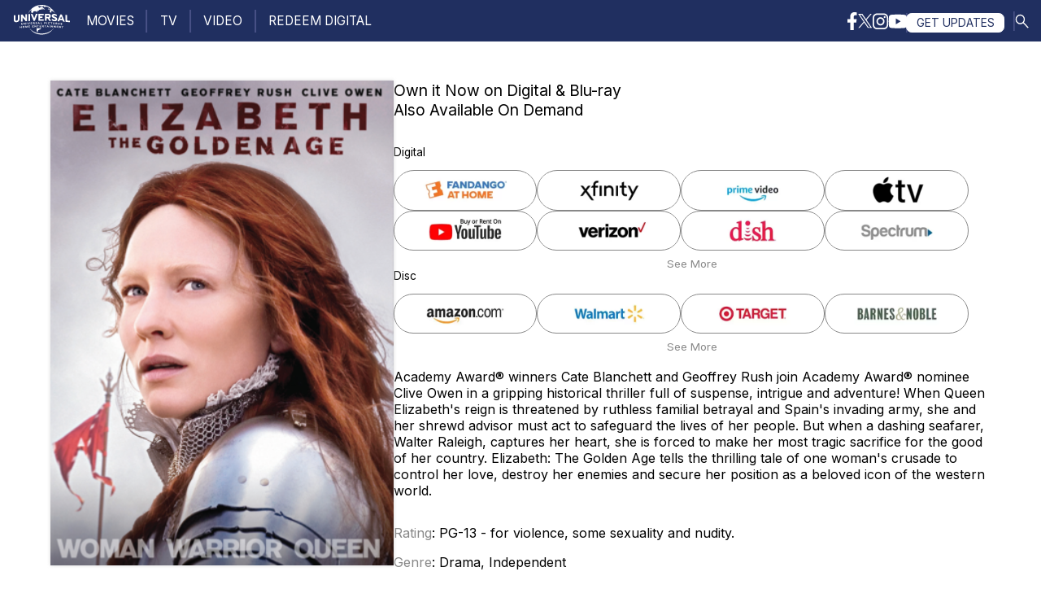

--- FILE ---
content_type: text/html; charset=utf-8
request_url: https://www.uphe.com/movies/elizabeth-the-golden-age
body_size: 11850
content:
<!DOCTYPE html>
<html lang="en">
 <head>
  <meta charset="UTF-8">
  <meta http-equiv="X-UA-Compatible" content="IE=edge">
  <meta name="viewport" content="width=device-width, initial-scale=1.0">
  <meta name="theme-color" content="#202f60">
  <!--[if IE]><![endif]-->
<link rel="dns-prefetch" href="//fonts.gstatic.com" />
<link rel="preconnect" href="//fonts.gstatic.com" crossorigin="" />
<link rel="dns-prefetch" href="//fonts.googleapis.com" />
<link rel="preconnect" href="//fonts.googleapis.com" />
<meta charset="utf-8" />
<meta name="og:image" content="https://www.uphe.com/sites/default/files/styles/scale__344w_/public/2015/11/025193333223_poster.png?itok=hpASQG2v" />
<link rel="shortcut icon" href="https://www.uphe.com/sites/all/themes/aurora_nbcuuse/images/favicon.ico" type="image/vnd.microsoft.icon" />
<meta name="description" content="Elizabeth: The Golden Age trailers, video clips available on Blu-ray, DVD, Digital HD and On Demand from Universal Pictures Home Entertainment. Watch Elizabeth: The Golden Age trailers and video and find out where to buy or view the Elizabeth: The Golden Age trailers, video clips." />
<meta name="keywords" content="Movie, TV Show, DVD, Blu-ray, New DVD, On Demand, pay-per-view, VOD, video on demand, free on demand, movie trailer, watch trailer, watch video, cast photos, bonus features, dvd extras, blu-ray extras, Universal Studios, Universal Pictures, Home Entertainment, digital download, digital hd, on demand, internet vod, stream movies, ultraviolet movies, digital copy" />
<meta name="generator" content="Drupal 7 (http://drupal.org)" />
<link rel="canonical" href="https://www.uphe.com/movies/elizabeth-the-golden-age" />
<link rel="shortlink" href="https://www.uphe.com/node/10188" />
<meta property="og:title" content="Elizabeth: The Golden Age" />
<meta property="og:description" content="Academy Award® winners Cate Blanchett and Geoffrey Rush join Academy Award® nominee Clive Owen in a gripping historical thriller full of suspense, intrigue and adventure! When Queen Elizabeth&#039;s reign is threatened by ruthless familial betrayal and Spain&#039;s invading army, she and her shrewd advisor must act to safeguard the lives of her people. But when a dashing seafarer, Walter Raleigh, captures her heart, she is forced to make her most tragic sacrifice for the good of her country." />
<meta property="og:updated_time" content="2025-09-10T11:07:03-04:00" />
<meta name="twitter:title" content="Elizabeth: The Golden Age" />
<meta name="twitter:description" content="Academy Award® winners Cate Blanchett and Geoffrey Rush join Academy Award® nominee Clive Owen in a gripping historical thriller full of suspense, intrigue and adventure! When Queen Elizabeth&#039;s reign" />
<meta property="article:published_time" content="2015-03-08T14:03:54-04:00" />
<meta property="article:modified_time" content="2025-09-10T11:07:03-04:00" />
  <meta name="facebook-domain-verification" content="ajwe4oauego8fzbe33lsd325v5alqe" />
  <title>Elizabeth: The Golden Age | Watch Page | DVD, Blu-ray, Digital HD, On Demand, Trailers, Downloads | Universal Pictures Home Entertainment</title>
  <link rel="preload" href="https://fonts.googleapis.com/css2?family=Inter:wght@400;700;800;900&display=swap" as="style">
  <link rel="stylesheet" href="https://fonts.googleapis.com/css2?family=Inter:wght@400;700;800;900&display=swap">
  <link rel="stylesheet" href="/sites/default/files/advagg_css/css___THh1WjHKn3xpZC19HGGlveUFTU1QgDz41x4NtUPk84__kj7qayQQv7EJgb5apf-j1he-Irvm_aE3coEoiWABJGo__xky3pFlOEcgxw0ZWB7QbxCvZSrcucjuQhova3Aia3Ls.css" media="all" />
  <script src="/sites/default/files/advagg_js/js__W6uVSU_8HoYQj7rNoLNGjWZxzkcR3b70TC85_qLsCPs__vJFPLPyTAauofyf5BHAzl2TSe3muvB92rSn6wgse7Zs__xky3pFlOEcgxw0ZWB7QbxCvZSrcucjuQhova3Aia3Ls.js"></script>
<script>
jQuery.extend(Drupal.settings, {"basePath":"\/","pathPrefix":"","setHasJsCookie":0,"ajaxPageState":{"theme":"uphe_nbcuuse","theme_token":"kbvDq4HMUil_PCljax0O7ApOtJOBP3mGQ4nWDpE4fFA","jquery_version":"1.12","jquery_version_token":"CsTz3yY5FBQ_ZzMZjCwMvAKHvmPr6gcVm-NV4_xmQpE","css":{"modules\/system\/system.base.css":1,"modules\/system\/system.menus.css":1,"modules\/system\/system.messages.css":1,"modules\/system\/system.theme.css":1,"sites\/all\/libraries\/owl-carousel\/owl.carousel.css":1,"sites\/all\/libraries\/owl-carousel\/owl.theme.css":1,"sites\/all\/modules\/contrib\/pollim\/modules\/choices\/theme\/choices.css":1,"profiles\/publisher\/modules\/contrib\/date\/date_api\/date.css":1,"profiles\/publisher\/modules\/contrib\/date\/date_popup\/themes\/datepicker.1.7.css":1,"modules\/field\/theme\/field.css":1,"modules\/node\/node.css":1,"modules\/search\/search.css":1,"modules\/user\/user.css":1,"profiles\/publisher\/modules\/contrib\/views\/css\/views.css":1,"sites\/all\/modules\/overrides\/ctools\/css\/ctools.css":1,"public:\/\/css\/menu_icons.css":1,"sites\/all\/modules\/overrides\/panels\/css\/panels.css":1,"sites\/all\/modules\/contrib\/search_api_autocomplete\/search_api_autocomplete.css":1,"sites\/all\/modules\/overrides\/field_collection\/field_collection.theme.css":1,"sites\/all\/themes\/uphe_nbcuuse\/css\/footer.css":1,"sites\/all\/themes\/uphe_nbcuuse\/css\/home-hero.css":1,"sites\/all\/themes\/uphe_nbcuuse\/css\/constants.css":1,"sites\/all\/themes\/uphe_nbcuuse\/css\/grid.css":1,"sites\/all\/themes\/uphe_nbcuuse\/css\/ads.css":1,"sites\/all\/themes\/uphe_nbcuuse\/css\/nav.css":1,"sites\/all\/themes\/uphe_nbcuuse\/css\/typography.css":1,"sites\/all\/themes\/uphe_nbcuuse\/css\/ui.css":1,"sites\/all\/themes\/uphe_nbcuuse\/css\/lightbox.css":1,"sites\/all\/themes\/uphe_nbcuuse\/css\/thumbwall.css":1,"sites\/all\/themes\/uphe_nbcuuse\/css\/video-scroller.css":1,"sites\/all\/themes\/uphe_nbcuuse\/css\/home-social.css":1,"sites\/all\/themes\/uphe_nbcuuse\/css\/collapsible.css":1,"sites\/all\/themes\/uphe_nbcuuse\/css\/retailer-overlay.css":1,"sites\/all\/themes\/uphe_nbcuuse\/css\/myjwplayer.css":1,"sites\/all\/themes\/uphe_nbcuuse\/css\/ymal.css":1,"sites\/all\/themes\/uphe_nbcuuse\/css\/__title.css":1},"js":{"sites\/default\/files\/advagg_relocate\/https-www.googletagservices.com-tag-js-gpt.js":1,"sites\/all\/libraries\/owl-carousel\/owl.carousel.min.js":1,"sites\/all\/modules\/custom\/nbcuuse_analytics\/js\/nbcuuse_analytics.js":1,"sites\/all\/themes\/uphe_nbcuuse\/js\/min\/modernizr.cssfilters.min.js":1,"sites\/all\/themes\/uphe_nbcuuse\/js\/src\/jwplayer-custom.js":1,"sites\/all\/themes\/uphe_nbcuuse\/js\/src\/title-hero.js":1,"sites\/all\/themes\/uphe_nbcuuse\/js\/src\/collapsible.js":1,"sites\/all\/themes\/uphe_nbcuuse\/js\/src\/title-see-more-retailers.js":1,"sites\/all\/themes\/uphe_nbcuuse\/js\/src\/box-swiper.js":1,"sites\/all\/themes\/uphe_nbcuuse\/js\/min\/lazysizes.min.js":1,"sites\/all\/themes\/uphe_nbcuuse\/js\/min\/purify.min.js":1,"sites\/all\/themes\/uphe_nbcuuse\/js\/src\/common.js":1,"sites\/all\/themes\/uphe_nbcuuse\/js\/min\/footer.min.js":1,"sites\/all\/modules\/overrides\/jquery_update\/replace\/jquery\/1.12\/jquery.min.js":1,"misc\/jquery-extend-3.4.0.js":1,"misc\/jquery-html-prefilter-3.5.0-backport.js":1,"misc\/jquery.once.js":1,"misc\/drupal.js":1,"sites\/all\/modules\/overrides\/jquery_update\/js\/jquery_browser.js":1,"sites\/all\/modules\/overrides\/jquery_update\/replace\/ui\/external\/jquery.cookie.js":1,"sites\/all\/modules\/overrides\/jquery_update\/replace\/jquery.form\/4\/jquery.form.min.js":1,"misc\/form-single-submit.js":1,"misc\/ajax.js":1,"sites\/all\/modules\/overrides\/jquery_update\/js\/jquery_update.js":1,"sites\/all\/modules\/contrib\/pollim\/modules\/choices\/js\/choices.js":1,"sites\/all\/modules\/contrib\/pollim\/modules\/choices\/js\/jquery.cookie.min.js":1,"sites\/all\/modules\/custom\/nbcuuse_theme_settings\/js\/chrome66_interimfix.js":1,"sites\/all\/modules\/custom\/nbcuuse_title\/js\/deeplinks.min.js":1,"misc\/autocomplete.js":1,"sites\/all\/modules\/contrib\/search_api_autocomplete\/search_api_autocomplete.js":1,"sites\/all\/modules\/contrib\/views_load_more\/views_load_more.js":1,"profiles\/publisher\/modules\/contrib\/views\/js\/base.js":1,"misc\/progress.js":1,"profiles\/publisher\/modules\/contrib\/views\/js\/ajax_view.js":1,"sites\/default\/files\/advagg_relocate\/https-cdn.jwplayer.com-libraries-eddkm1li.js":1}},"urlIsAjaxTrusted":{"https:\/\/www.uphe.com\/search-results":true,"\/views\/ajax":true},"views":{"ajax_path":"\/views\/ajax","ajaxViews":{"views_dom_id:a8738de79a33c8872084009bd9cc1605":{"view_name":"you_may_also_like","view_display_id":"block","view_args":"10188","view_path":"node\/10188","view_base_path":null,"view_dom_id":"a8738de79a33c8872084009bd9cc1605","pager_element":0}}},"better_exposed_filters":{"views":{"you_may_also_like":{"displays":{"block":{"filters":[]}}}}},"currentPath":"node\/10188","currentPathIsAdmin":false,"nbcuuse_analytics":{"main nav":"#header","Footer":"#footer","Stay Connected":".field-name-field-stay-connected","Dynamic Lead":".pane-dynamic-leads-panel-pane-1","favorites":".pane-quicktabs-favorites","available now":".pane-quicktabs-available-now","Social":".pane-menu-menu-social","find out more":".pane-node-field-formats","buy now":".pane-nbcuuse-title-buy-block","you may also like":".pane-node-field-you-may-also-like","cast":".pane-node-field-people","seasons":"section.pane-node-field-seasons","sequels":"section.pane-node-field-sequels","movies":"section.pane-titles-landing-pages-panel-pane-1","tv":"section.pane-titles-landing-pages-panel-pane-2","video":"section.pane-videos","featured videos":"section.pane-featured-videos-panel-pane-1","media carousel":"section.pane-node-field-media-carousel","search results":"div.view-search-results"}});
</script>
  </head>
  <body class="html not-front not-logged-in no-sidebars page-node page-node- page-node-10188 node-type-title">
    <div id="skip-link">
      <a href="#main-content" class="element-invisible element-focusable" >Skip to main content</a>
    </div>
        <header id="nav" class="clearfix">
<nav>
<div class="header--mobile"><button class="btn-ghost header--mobile-menu"></button><a href="/" target="_self" class="header--mobile-logo-wrapper"><img src="/sites/all/themes/uphe_nbcuuse/images/uphe_linelogo_white.svg" alt="" class="header--mobile-logo-uphe"></a><button class="btn-ghost header--mobile-search"><img src="/sites/all/themes/uphe_nbcuuse/images/search.svg" alt="Search UPHE" class="header--mobile-icon-search"></button></div><div class="header--desktop"><ul class="nav-left"><li class="logo-uphe"><a href="/"><img src="/sites/all/themes/uphe_nbcuuse/images/uphe_linelogo_white.svg" alt="" class="nav-logo-uphe"/></a></li> </ul>
		<ul class="nav-left" id="nav__top-menu"><li class="first expanded nav-item"><a href="/movies" class="nav-item__link">MOVIES</a><ul class="menu collapse-up"><li class="first leaf"><a href="/movies" class="js-movies-link">All Movies</a></li>
<li class="leaf"><span class="nolink" tabindex="0">Recent Releases</span></li>
<li class="leaf"><a href="/movies/genre/recent/action">Action</a></li>
<li class="leaf"><a href="/movies/genre/recent/comedy">Comedy</a></li>
<li class="leaf"><a href="/movies/genre/recent/family">Family</a></li>
<li class="leaf"><a href="/movies/genre/recent/horror">Horror</a></li>
<li class="last leaf"><a href="/movies/genre/recent/thriller">Thriller</a></li>
</ul></li>
<li class="leaf nav-item"><span class="nolink" tabindex="0">|</span></li>
<li class="expanded nav-item"><a href="/tv" class="nav-item__link">TV</a><ul class="menu collapse-up"><li class="first leaf"><a href="/tv">All TV Shows</a></li>
<li class="leaf"><span class="nolink" tabindex="0">Recent Releases</span></li>
<li class="leaf"><a href="/tv/genre/recent/action">Action</a></li>
<li class="leaf"><a href="/tv/genre/recent/comedy">Comedy</a></li>
<li class="leaf"><a href="/tv/genre/recent/family">Family</a></li>
<li class="leaf"><a href="/tv/genre/recent/sci-fi">Sci-Fi</a></li>
<li class="last leaf"><a href="/tv/genre/recent/thriller">Thriller</a></li>
</ul></li>
<li class="leaf nav-item"><span class="nolink" tabindex="0">|</span></li>
<li class="leaf nav-item"><a href="/video" class="nav-item__link">VIDEO</a></li>
<li class="leaf nav-item"><span class="nolink" tabindex="0">|</span></li>
<li class="last leaf nav-item"><a href="https://www.universalredeem.com" rel="noopener" target="_blank" class="nav-item__link">REDEEM DIGITAL</a></li>
</ul>        <ul class="nav-right" id="nav__search">
            <li class="nav-separator">|</li>
            <li class="nav-item">
              <button class="btn-ghost header--desktop-search">
                <img
                  src="/sites/all/themes/uphe_nbcuuse/images/search.svg"
                  alt="Search UPHE"
                  class="header--desktop-icon-search"
                />
              </button>
            </li>
          </ul>
		  <ul class="nav-right">
            <li class="nav-item">
              <a href="https://www.facebook.com/UniversalPicturesAllAccess" target="_blank">
                <img
                  src="/sites/all/themes/uphe_nbcuuse/images/social-fb.svg"
                  alt="Facebook"
                  class="nav-social"
                />
              </a>
            </li>
            <li class="nav-item">
              <a href="https://twitter.com/UniAllAccess" target="_blank">
                <img
                  src="/sites/all/themes/uphe_nbcuuse/images/social-x.svg"
                  alt="Twitter"
                  class="nav-social x-logo"
                />
              </a>
            </li>
            <li class="nav-item">
              <a href="https://www.instagram.com/uniallaccess/" target="_blank">
                <img
                  src="/sites/all/themes/uphe_nbcuuse/images/social-ig.svg"
                  alt="Instagram"
                  class="nav-social"
                />
              </a>
            </li>
            <li class="nav-item">
              <a href="https://www.youtube.com/c/UniversalPicturesAllAccess" target="_blank">
                <img
                  src="/sites/all/themes/uphe_nbcuuse/images/social-yt.svg"
                  alt="YouTube"
                  class="nav-social"
                />
              </a>
            </li>
            <li class="nav-separator">|</li>
            <li class="nav-item">
              <a href="/news" class="btn--updates">
                GET UPDATES
              </a>
            </li>
          </ul>     
        </div>
				 <div class="header_search-bar-wrapper">  <div class="region region-search-box">
    <div id="block-views-826b5af9b1167885457d8a6e70a992da" class="block-search-form">
        <div class="content">
  <form class="search-form" action="https://www.uphe.com/search-results" method="get" id="views-exposed-form-search-results-panel-pane-1" accept-charset="UTF-8"><div>        <div id="edit-search-api-views-fulltext-wrapper" class="views-exposed-widget views-widget-filter-search_api_views_fulltext">
          <div class="form-item form-type-textfield form-item-search-api-views-fulltext">
 <input placeholder="Search UPHE.com" class="form-search auto_submit form-text form-autocomplete" data-search-api-autocomplete-search="search_api_views_search_results" type="text" id="edit-search-api-views-fulltext" name="search_api_views_fulltext" value="" size="30" maxlength="128" /><input type="hidden" id="edit-search-api-views-fulltext-autocomplete" value="https://www.uphe.com/index.php?q=search_api_autocomplete/search_api_views_search_results/-" disabled="disabled" class="autocomplete" />
</div>
       </div>
    	<input class="header_search-bar_submit form-submit" type="submit" id="edit-submit-search-results" name="search_results" value="Go" />    

</div></form>  </div>
</div>  </div>
<button class="header_search-bar_close">&#x2715;</button></div>
		   
		<div class="mobile-menu" id="mobile-main-menu">
       <ul class="nav-left" id="nav__top-menu"><li class="first expanded nav-item"><a href="/movies" class="nav-item__link">MOVIES</a><ul class="menu collapse-up"><li class="first leaf"><a href="/movies" class="js-movies-link">All Movies</a></li>
<li class="leaf"><span class="nolink" tabindex="0">Recent Releases</span></li>
<li class="leaf"><a href="/movies/genre/recent/action">Action</a></li>
<li class="leaf"><a href="/movies/genre/recent/comedy">Comedy</a></li>
<li class="leaf"><a href="/movies/genre/recent/family">Family</a></li>
<li class="leaf"><a href="/movies/genre/recent/horror">Horror</a></li>
<li class="last leaf"><a href="/movies/genre/recent/thriller">Thriller</a></li>
</ul></li>
<li class="leaf nav-item"><span class="nolink" tabindex="0">|</span></li>
<li class="expanded nav-item"><a href="/tv" class="nav-item__link">TV</a><ul class="menu collapse-up"><li class="first leaf"><a href="/tv">All TV Shows</a></li>
<li class="leaf"><span class="nolink" tabindex="0">Recent Releases</span></li>
<li class="leaf"><a href="/tv/genre/recent/action">Action</a></li>
<li class="leaf"><a href="/tv/genre/recent/comedy">Comedy</a></li>
<li class="leaf"><a href="/tv/genre/recent/family">Family</a></li>
<li class="leaf"><a href="/tv/genre/recent/sci-fi">Sci-Fi</a></li>
<li class="last leaf"><a href="/tv/genre/recent/thriller">Thriller</a></li>
</ul></li>
<li class="leaf nav-item"><span class="nolink" tabindex="0">|</span></li>
<li class="leaf nav-item"><a href="/video" class="nav-item__link">VIDEO</a></li>
<li class="leaf nav-item"><span class="nolink" tabindex="0">|</span></li>
<li class="last leaf nav-item"><a href="https://www.universalredeem.com" rel="noopener" target="_blank" class="nav-item__link">REDEEM DIGITAL</a></li>
</ul>       </div>
        </nav></header>
    <!-- #content-prefix -->
               <div class="tabs"></div>        <div class="region region-content">
    <div id="block-system-main" class="block block-system">
        <div class="content">
  
  
      
        
    	  	  <section class="container title__essential">
	    		<picture class="title__ka"><!--[if IE 9]><video style="display: none;"><![endif]--><source data-srcset="https://www.uphe.com/sites/default/files/styles/scale__344w_/public/2015/11/025193333223_poster.png?itok=hpASQG2v" media="(min-width: 955px)"></source><source data-srcset="https://www.uphe.com/sites/default/files/styles/scale__203w_/public/2015/11/025193333223_poster.webp?itok=XQ7e_Q0W" media="(min-width: 721px)"></source><source data-srcset="https://www.uphe.com/sites/default/files/styles/scale__140w_/public/2015/11/025193333223_poster.webp?itok=aQpoSOIn" media="(min-width: 0px)"><!--[if IE 9]></video><![endif]--><img src="https://www.uphe.com/sites/default/files/styles/scale__344w_/public/2015/11/025193333223_poster.png?itok=hpASQG2v" data-src="https://www.uphe.com/sites/default/files/styles/scale__344w_/public/2015/11/025193333223_poster.png?itok=hpASQG2v" alt="Elizabeth The Golden Age" title="Elizabeth The Golden Age"   class="title-ka__big lazyload" class="thumbwall__img loaded"></source></picture>
		        <aside class="title-actions">
            <h5 class="title-release-info">
		    Own it Now on Digital  & Blu-ray<br class="mobile-break"> Also Available On Demand 			</h5>
			            <div class="retailers">
			   				<h5 class="retailer-header">Digital</h5>
                <div class="retailer-button-cluster">
				                        <button class="retailer-button  "><a href="https://athome.fandango.com/content/browse/search?minVisible=0&amp;returnUrl=%252Fcontent%252Fmovies%252Fhome&amp;searchString=Elizabeth%3A%20The%20Golden%20Age" target="_blank" class="" rel="noopener"><img src="https://www.uphe.com/sites/default/files/styles/scale_and_crop__400x100_/public/retailer_FandangoAtHome.webp?itok=hSX2AMrl" class="retailer-button--logo lazyload" alt="a_fandangoathome"/></a>					</button>
					                    <button class="retailer-button  "><a href="https://www.xfinity.com/stream/" target="_blank" class="" rel="noopener"><img src="https://www.uphe.com/sites/default/files/styles/scale_and_crop__400x100_/public/xfinity2.webp?itok=17lY6j1L" class="retailer-button--logo lazyload" alt="b_xfinity"/></a>					</button>
					                    <button class="retailer-button  "><a href="https://www.amazon.com/s/ref=nb_sb_noss_1?url=search-alias%3Dinstant-video&amp;field-keywords=Elizabeth%3A%20The%20Golden%20Age" target="_blank" class="" rel="noopener"><img src="https://www.uphe.com/sites/default/files/styles/scale_and_crop__400x100_/public/primevideo2.webp?itok=XCtBzEMT" class="retailer-button--logo lazyload" alt="c_prime_video"/></a>					</button>
					                    <button class="retailer-button  "><a href="https://tv.apple.com/us/movie/elizabeth-the-golden-age/umc.cmc.26scteyze9n64cjrpjmo9rwov?at=10lbQP&amp;mt=6&amp;ct=uphewebsite" target="_blank" class="" rel="noopener"><img src="https://www.uphe.com/sites/default/files/styles/scale_and_crop__400x100_/public/appletv_n.webp?itok=AjjOa4Ra" class="retailer-button--logo lazyload" alt="d_appletv"/></a>					</button>
					                    <button class="retailer-button  "><a href="https://www.youtube.com/results?search_query=Elizabeth%3A%20The%20Golden%20Age+movie" target="_blank" class="" rel="noopener"><img src="https://www.uphe.com/sites/default/files/styles/scale_and_crop__400x100_/public/youtube2.webp?itok=0jLRHvEQ" class="retailer-button--logo lazyload" alt="e_youtube"/></a>					</button>
					                    <button class="retailer-button  "><a href="https://tv.verizon.com/watch/browse/movies/" target="_blank" class="" rel="noopener"><img src="https://www.uphe.com/sites/default/files/styles/scale_and_crop__400x100_/public/verizon_2025.webp?itok=TxNGtrBx" class="retailer-button--logo lazyload" alt="g_verizon_fios"/></a>					</button>
					                    <button class="retailer-button  "><a href="https://www.mydish.com/pay-per-view/movies" target="_blank" class="" rel="noopener"><img src="https://www.uphe.com/sites/default/files/styles/scale_and_crop__400x100_/public/dish2.webp?itok=qwJ6-P0r" class="retailer-button--logo lazyload" alt="i_dish_on_demand"/></a>					</button>
					                    <button class="retailer-button  "><a href="https://watch.spectrum.net/" target="_blank" class="" rel="noopener"><img src="https://www.uphe.com/sites/default/files/styles/scale_and_crop__400x100_/public/spectrum2.webp?itok=5ReyBSDR" class="retailer-button--logo lazyload" alt="j_spectrum"/></a>					</button>
					                    <button class="retailer-button  retailer-toggle"><a href="https://www.optimum.net/search/#/tvOnDemand/Elizabeth%3A%20The%20Golden%20Age" target="_blank" class="" rel="noopener"><img src="https://www.uphe.com/sites/default/files/styles/scale_and_crop__400x100_/public/optimum2.webp?itok=XjX-kHcI" class="retailer-button--logo lazyload" alt="k_optimum"/></a>					</button>
					                    <button class="retailer-button  retailer-toggle"><a href="https://watch.att.com/uverse/movies-on-demand/" target="_blank" class="" rel="noopener"><img src="https://www.uphe.com/sites/default/files/styles/scale_and_crop__400x100_/public/attuverse2_0.webp?itok=k3v4aH8x" class="retailer-button--logo lazyload" alt="l_at&t_uverse"/></a>					</button>
					                    <button class="retailer-button  retailer-toggle"><a href="https://www.cox.com/residential/tv/learn.html" target="_blank" class="" rel="noopener"><img src="https://www.uphe.com/sites/default/files/styles/scale_and_crop__400x100_/public/cox2.webp?itok=Biphn04l" class="retailer-button--logo lazyload" alt="m_cox"/></a>					</button>
										                    <button class="btn-more-retailers">See More</button>
                    <button class="btn-less-retailers">See Less</button>
					                </div>
			   			   				<h5 class="retailer-header">Disc</h5>
                <div class="retailer-button-cluster">
				                        <button class="retailer-button "><a href="https://www.amazon.com/s/ref=nb_sb_noss?url=search-alias%3Daps&amp;field-keywords=810072549181" target="_blank" class="" rel="noopener"><img src="https://www.uphe.com/sites/default/files/styles/scale_and_crop__400x100_/public/amazon2_3.webp?itok=zM_RWlRt" class="retailer-button--logo lazyload" alt="a_amazon"/></a>					</button>
					                    <button class="retailer-button "><a href="https://www.walmart.com/search?q=Elizabeth%3A%20The%20Golden%20Age+blu-ray" target="_blank" class="" rel="noopener"><img src="https://www.uphe.com/sites/default/files/styles/scale_and_crop__400x100_/public/walmart2.webp?itok=-FjZ6ZVU" class="retailer-button--logo lazyload" alt="b_walmart"/></a>					</button>
					                    <button class="retailer-button "><a href="https://www.target.com/s?searchTerm=Elizabeth%3A%20The%20Golden%20Age+blu-ray" target="_blank" class="" rel="noopener"><img src="https://www.uphe.com/sites/default/files/styles/scale_and_crop__400x100_/public/target2.webp?itok=z1954Bx8" class="retailer-button--logo lazyload" alt="c_target"/></a>					</button>
					                    <button class="retailer-button "><a href="https://www.barnesandnoble.com/s/?store=dvd&amp;keyword=810072549181" target="_blank" class="" rel="noopener"><img src="https://www.uphe.com/sites/default/files/styles/scale_and_crop__400x100_/public/barnesandnoble2_1.webp?itok=szMJlhxD" class="retailer-button--logo lazyload" alt="z_barnes_and_noble"/></a>					</button>
					                    <button class="retailer-button retailer-toggle"><a href="https://www.fye.com/search?q=Elizabeth%3A%20The%20Golden%20Age+blu-ray&amp;lang=default" target="_blank" class="" rel="noopener"><img src="https://www.uphe.com/sites/default/files/styles/scale_and_crop__400x100_/public/FYE2.webp?itok=T9-cK-Qg" class="retailer-button--logo lazyload" alt="z_f.y.e."/></a>					</button>
					                    <button class="retailer-button retailer-toggle"><a href="https://www.gruv.com/search?q=Elizabeth%3A%20The%20Golden%20Age" target="_blank" class="" rel="noopener"><img src="https://www.uphe.com/sites/default/files/styles/scale_and_crop__400x100_/public/gruv2.webp?itok=r_N_7kRp" class="retailer-button--logo lazyload" alt="z_gruv"/></a>					</button>
										                    <button class="btn-more-retailers">See More</button>
                    <button class="btn-less-retailers">See Less</button>
					                </div>
				            </div>
			            <p class="title-synopsis"><div class="field field-name-body field-type-text-with-summary field-label-hidden"><div class="field-items"><div class="field-item even">Academy Award® winners Cate Blanchett and Geoffrey Rush join Academy Award® nominee Clive Owen in a gripping historical thriller full of suspense, intrigue and adventure! When Queen Elizabeth's reign is threatened by ruthless familial betrayal and Spain's invading army, she and her shrewd advisor must act to safeguard the lives of her people. But when a dashing seafarer, Walter Raleigh, captures her heart, she is forced to make her most tragic sacrifice for the good of her country. Elizabeth: The Golden Age tells the thrilling tale of one woman's crusade to control her love, destroy her enemies and secure her position as a beloved icon of the western world.</div></div></div></p>
			<ul class="title-spec">
		                  <li class="title-spec-item"><span class="title__label spec-name js-data-rating" data-rating="PG-13 - for violence, some sexuality and nudity.">Rating</span>: PG-13 - for violence, some sexuality and nudity.</li>
            			              <li class="title-spec-item"> <span class="title__label spec-name js-data-genres" data-genres="Drama, Independent">Genre</span>:
Drama, Independent </li>
            									<li class="title-spec-item cast-content"><span class="title__label spec-name">Cast</span>: <a href="/search-results?search_api_views_fulltext=%22Cate%20Blanchett%22" class="cast-name" target="_blank">Cate Blanchett</a>, <a href="/search-results?search_api_views_fulltext=%22Geoffrey%20Rush%22" class="cast-name" target="_blank">Geoffrey Rush</a>, <a href="/search-results?search_api_views_fulltext=%22Clive%20Owen%22" class="cast-name" target="_blank">Clive Owen</a>, <a href="/search-results?search_api_views_fulltext=%22Rhys%20Ifans%22" class="cast-name" target="_blank">Rhys Ifans</a>, <a href="/search-results?search_api_views_fulltext=%22Jordi%20Molla%22" class="cast-name" target="_blank">Jordi Molla</a>, <a href="/search-results?search_api_views_fulltext=%22Abbie%20Cornish%22" class="cast-name" target="_blank">Abbie Cornish</a>, <a href="/search-results?search_api_views_fulltext=%22Samantha%20Morton%22" class="cast-name" target="_blank">Samantha Morton</a></li>
			 		 </ul>

        </aside>
    </section>
	 	  <section class="full-span title__video-scroller" >
       <h2 class="section-header header__videos-photos">Videos &amp; Photos</h2>
        <div class="video-scroller" data-contents="/api/title-video-photo/title-10188" page="titlepage" >
        </div>
      </section>
	  	  	  
	  	  <section class="container title__formats-editions">
        <h2 class="section-header header__formats-editions">Formats &amp; Editions</h2>
		<div class="formats-editions">
		<ul class="formats-editions-list">
				 <li class="skubox">
          			  <div class="box-swiper">
			    <div class="box-swiper__scroller scrollbar-hidden">
			       <ul class="box-swiper__collection">
				     				      <li id="swiper-page0" class="box-swiper__page"><img src="https://www.uphe.com/sites/default/files/styles/scale__319w_/public/2015/11/025193333223_poster.webp?itok=W2rzuxWg" alt="image0" class="box-swiper__image lazyload"></li>
					  				   </ul>
				</div>
				<ul class="box-swiper__navigation">
				 </ul></div>
			<aside class=" skubox__texts" data-format="Digital"><h3 class="skubox__title">Digital </h3><h4 class="skubox__format">Original Version</h4><button class="btn btn-pill btn-action-blue btn-buy-sku"  id="title-10188-21226022">BUY NOW</button><div class="title__package-list"><div class="sku-package"><div class="sku-package__contents expanded">
			<div class="field-collection-view clearfix view-mode-full field-collection-view-final"><div class="entity entity-field-collection-item field-collection-item-field-features clearfix">
  <div class="content">
    <div class="field-collection-container clearfix"><div class="field field-name-field-technical-information field-type-field-collection field-label-above">
       <div class="field-collection-view clearfix view-mode-full"><div class="entity entity-field-collection-item field-collection-item-field-technical-information clearfix">
  <div class="content">
    <div class="field field-name-field-feature-type field-type-list-text field-label-hidden">
       Run Time:    </div><div class="field field-name-field-feature field-type-text-long field-label-hidden">
       1hr 55min    </div>  </div>
</div>
</div>        <div class="field-collection-view clearfix view-mode-full"><div class="entity entity-field-collection-item field-collection-item-field-technical-information clearfix">
  <div class="content">
    <div class="field field-name-field-feature-type field-type-list-text field-label-hidden">
       MPAA Rating:    </div><div class="field field-name-field-feature field-type-text-long field-label-hidden">
       PG-13    </div>  </div>
</div>
</div>        <div class="field-collection-view clearfix view-mode-full"><div class="entity entity-field-collection-item field-collection-item-field-technical-information clearfix">
  <div class="content">
    <div class="field field-name-field-feature-type field-type-list-text field-label-hidden">
       Language &amp; Audio:    </div><div class="field field-name-field-feature field-type-text-long field-label-hidden">
        5.1 / 2.0    </div>  </div>
</div>
</div>        <div class="field-collection-view clearfix view-mode-full"><div class="entity entity-field-collection-item field-collection-item-field-technical-information clearfix">
  <div class="content">
    <div class="field field-name-field-feature-type field-type-list-text field-label-hidden">
       Subtitles:    </div><div class="field field-name-field-feature field-type-text-long field-label-hidden">
           </div>  </div>
</div>
</div>        <div class="field-collection-view clearfix view-mode-full field-collection-view-final"><div class="entity entity-field-collection-item field-collection-item-field-technical-information clearfix">
  <div class="content">
    <div class="field field-name-field-feature-type field-type-list-text field-label-hidden">
       Picture:    </div><div class="field field-name-field-feature field-type-text-long field-label-hidden">
       Widescreen / Color    </div>  </div>
</div>
</div>    </div></div>  </div>
</div>
</div>			</div></div>
						<p><span class="title__label package__property__label">Release Date</span>: <span class="property__value--single">February 14, 2020</span></p>
						</div></aside>
		</li>
	    				 <li class="skubox">
          			  <div class="box-swiper">
			    <div class="box-swiper__scroller scrollbar-hidden">
			       <ul class="box-swiper__collection">
				     				      <li id="swiper-page0" class="box-swiper__page"><img src="https://www.uphe.com/sites/default/files/styles/scale__319w_/public/2015/03/elizabeth-the-golden-age_bluray.webp?itok=2J3sU-Uz" alt="image0" class="box-swiper__image lazyload"></li>
					  				   </ul>
				</div>
				<ul class="box-swiper__navigation">
				 </ul></div>
			<aside class=" skubox__texts" data-format="Blu-ray"><h3 class="skubox__title">Standard Edition</h3><h4 class="skubox__format">Blu-ray</h4><button class="btn btn-pill btn-action-blue btn-buy-sku"  id="title-10188-21220146">BUY NOW</button><div class="title__package-list"><div class="sku-package"><div class="sku-package__contents expanded">
			<div class="field-collection-view clearfix view-mode-full field-collection-view-final"><div class="entity entity-field-collection-item field-collection-item-field-features clearfix">
  <div class="content">
    <p><span class="title__label package__property__label">Special Features:&nbsp;</span><span>
<span class="property__value--list">Deleted Scenes</span>
<span class="property__value--list">The Reign Continues: Making &quot;Elizabeth: The Golden Age&quot;</span>
<span class="property__value--list">Inside Elizabeth&#039;s World</span>
<span class="property__value--list">Commanding the Winds: Creating the Armada</span>
<span class="property__value--list">Towers, Courts, and Cathedrals</span>
<span class="property__value--list">Feature Commentary with Director Shekhar Kapur</span>
</span>
</p>

<div class="field-collection-container clearfix"><div class="field field-name-field-technical-information field-type-field-collection field-label-above">
       <div class="field-collection-view clearfix view-mode-full"><div class="entity entity-field-collection-item field-collection-item-field-technical-information clearfix">
  <div class="content">
    <div class="field field-name-field-feature-type field-type-list-text field-label-hidden">
       Run Time:    </div><div class="field field-name-field-feature field-type-text-long field-label-hidden">
       Theatrical                                        :  1 Hour(s) 55 Minutes    </div>  </div>
</div>
</div>        <div class="field-collection-view clearfix view-mode-full"><div class="entity entity-field-collection-item field-collection-item-field-technical-information clearfix">
  <div class="content">
    <div class="field field-name-field-feature-type field-type-list-text field-label-hidden">
       MPAA Rating:    </div><div class="field field-name-field-feature field-type-text-long field-label-hidden">
       PG-13    </div>  </div>
</div>
</div>        <div class="field-collection-view clearfix view-mode-full"><div class="entity entity-field-collection-item field-collection-item-field-technical-information clearfix">
  <div class="content">
    <div class="field field-name-field-feature-type field-type-list-text field-label-hidden">
       Language &amp; Audio:    </div><div class="field field-name-field-feature field-type-text-long field-label-hidden">
       English DTS-HD Master Audio 5.1 / French European DTS Digital Surround 5.1 / French Canadian DTS Digital Surround 5.1 / German DTS Digital Surround 5.1 / Castilian DTS Digital Surround 5.1 / Italian DTS Digital Surround 5.1 / Japanese DTS Digital Surround 5.1    </div>  </div>
</div>
</div>        <div class="field-collection-view clearfix view-mode-full"><div class="entity entity-field-collection-item field-collection-item-field-technical-information clearfix">
  <div class="content">
    <div class="field field-name-field-feature-type field-type-list-text field-label-hidden">
       Subtitles:    </div><div class="field field-name-field-feature field-type-text-long field-label-hidden">
       English SDH / French European / French Canadian / Italian / German / Castilian / Latin Spanish / Japanese / Korean / Swedish / Danish / Finnish / Dutch / Norwegian / Portuguese / Greek / Mandarin    </div>  </div>
</div>
</div>        <div class="field-collection-view clearfix view-mode-full field-collection-view-final"><div class="entity entity-field-collection-item field-collection-item-field-technical-information clearfix">
  <div class="content">
    <div class="field field-name-field-feature-type field-type-list-text field-label-hidden">
       Picture:    </div><div class="field field-name-field-feature field-type-text-long field-label-hidden">
       Widescreen / Color    </div>  </div>
</div>
</div>    </div></div>  </div>
</div>
</div>			</div></div>
						<p><span class="title__label package__property__label">Release Date</span>: <span class="property__value--single">March 15, 2022</span></p>
									<p><span class="title__label package__property__label">Number of Discs</span>: <span class="property__value--single">1</span></p>
			</div></aside>
		</li>
	    		 <li class="skubox">
          			  <div class="box-swiper">
			    <div class="box-swiper__scroller scrollbar-hidden">
			       <ul class="box-swiper__collection">
				     				      <li id="swiper-page0" class="box-swiper__page"><img src="https://www.uphe.com/sites/default/files/styles/scale__319w_/public/2015/11/025193333223_poster.webp?itok=W2rzuxWg" alt="image0" class="box-swiper__image lazyload"></li>
					  				   </ul>
				</div>
				<ul class="box-swiper__navigation">
				 </ul></div>
			<aside class=" skubox__texts" data-format="On Demand"><h3 class="skubox__title">On Demand</h3><button class="btn btn-pill btn-action-blue btn-buy-sku"  id="title-10188-6083639">BUY NOW</button><div class="title__package-list"><div class="sku-package"><div class="sku-package__contents expanded">
			<div class="field-collection-view clearfix view-mode-full field-collection-view-final"><div class="entity entity-field-collection-item field-collection-item-field-features clearfix">
  <div class="content">
    <div class="field-collection-container clearfix"><div class="field field-name-field-technical-information field-type-field-collection field-label-above">
       <div class="field-collection-view clearfix view-mode-full"><div class="entity entity-field-collection-item field-collection-item-field-technical-information clearfix">
  <div class="content">
    <div class="field field-name-field-feature-type field-type-list-text field-label-hidden">
       Run Time:    </div><div class="field field-name-field-feature field-type-text-long field-label-hidden">
       1hr 55min    </div>  </div>
</div>
</div>        <div class="field-collection-view clearfix view-mode-full"><div class="entity entity-field-collection-item field-collection-item-field-technical-information clearfix">
  <div class="content">
    <div class="field field-name-field-feature-type field-type-list-text field-label-hidden">
       MPAA Rating:    </div><div class="field field-name-field-feature field-type-text-long field-label-hidden">
       PG-13    </div>  </div>
</div>
</div>        <div class="field-collection-view clearfix view-mode-full"><div class="entity entity-field-collection-item field-collection-item-field-technical-information clearfix">
  <div class="content">
    <div class="field field-name-field-feature-type field-type-list-text field-label-hidden">
       Language &amp; Audio:    </div><div class="field field-name-field-feature field-type-text-long field-label-hidden">
        5.1 / 2.0    </div>  </div>
</div>
</div>        <div class="field-collection-view clearfix view-mode-full"><div class="entity entity-field-collection-item field-collection-item-field-technical-information clearfix">
  <div class="content">
    <div class="field field-name-field-feature-type field-type-list-text field-label-hidden">
       Subtitles:    </div><div class="field field-name-field-feature field-type-text-long field-label-hidden">
           </div>  </div>
</div>
</div>        <div class="field-collection-view clearfix view-mode-full field-collection-view-final"><div class="entity entity-field-collection-item field-collection-item-field-technical-information clearfix">
  <div class="content">
    <div class="field field-name-field-feature-type field-type-list-text field-label-hidden">
       Picture:    </div><div class="field field-name-field-feature field-type-text-long field-label-hidden">
       Widescreen / Color    </div>  </div>
</div>
</div>    </div></div>  </div>
</div>
</div>			</div></div>
						<p><span class="title__label package__property__label">Release Date</span>: <span class="property__value--single">January 1, 2021</span></p>
						</div></aside>
		</li>
	    				</ul>
	  </section>	
	        </div>
</div><div id="block-views-you-may-also-like-block" class="block block-views">
        <div class="content">
  <section class="full-span title__you-may-also-like view view-you-may-also-like view-id-you_may_also_like view-display-id-block view-dom-id-a8738de79a33c8872084009bd9cc1605">
            <h2 class="container section-header header__you-may-also-like">
      <h2 class="container section-header header__you-may-also-like">You May Also Like</h2>    </h2>
  
  
  
      <div class="view-content">
      <div id="you-may-also-like" >
<div class="ymal__wrapper">
<ul class="ymal scrollbar-hidden">
   <li class="ymal__item">
  
  <div class="views-field views-field-field-you-may-also-like">        <div class="field-content"><a href="/movies/cleopatra-1934" class="thumbwall__link"><img class="ymal__img loaded lazyload" src="https://www.uphe.com/sites/default/files/styles/scale__344w_/public/2025/08/Cleopatra_Poster.webp?itok=m5yPmniv" alt="Cleopatra (1934)" loading="lazy"><p class="ymal__title">Cleopatra (1934)</p></a></div>  </div></li>
    <li class="ymal__item">
  
  <div class="views-field views-field-field-you-may-also-like">        <div class="field-content"><a href="/movies/the-bride-of-frankenstein-1935" class="thumbwall__link"><img class="ymal__img loaded lazyload" src="https://www.uphe.com/sites/default/files/styles/scale__344w_/public/2022/10/BrideofFrankenstein_DigitalArt%29.webp?itok=s5Ea0LQZ" alt="The Bride of Frankenstein (1935)" loading="lazy"><p class="ymal__title">The Bride of Frankenstein (1935)</p></a></div>  </div></li>
    <li class="ymal__item">
  
  <div class="views-field views-field-field-you-may-also-like">        <div class="field-content"><a href="/movies/dracula-untold" class="thumbwall__link"><img class="ymal__img loaded lazyload" src="https://www.uphe.com/sites/default/files/styles/scale__344w_/public/2015/04/025192212437_DVD_2D-X.webp?itok=k55ewy-I" alt="Dracula Untold" loading="lazy"><p class="ymal__title">Dracula Untold</p></a></div>  </div></li>
 </ul>
</div>
</div>    </div>
  
      <div class="item-list"><ul class="pager pager-load-more"><li class="pager-next first last"><a href="/movies/elizabeth-the-golden-age?page=1">View More</a></li>
</ul></div>  
  
  
  
  
</section>  </div>
</div>  </div>
      <div class="retailer-overlay-wrapper lightbox" data-formats="disc,digital">
  </div>
        <!-- #content-suffix -->
      <div class="ad">  <div class="region region-footer-prefix block-dfp-bottom-banner">
    <div id="block-dfp-bottom-banner" class="block block-dfp">
        <div class="content">
  <div id="dfp-ad-bottom_banner-wrapper" class="dfp-tag-wrapper">
<div  id="dfp-ad-bottom_banner" class="dfp-tag-wrapper">
    <script>
    /*googletag.cmd.push(function() {
      googletag.display("dfp-ad-bottom_banner");
    }); */
  </script>
</div>
</div>  </div>
</div>  </div>
 </div>
   <footer id="footer" ><div class="region region-footer-wrapper">
  <div class="region region-footer block-system-footer-menu">
    <div class="footer-menu-list"><div id="block-menu-menu-footer-nbcuniversal-sites" class="block block-menu">
        <h2 >NBCUniversal Sites</h2>
      <div class="content">
  <ul class="menu"><li class="first leaf"><a href="https://www.gruv.com/" rel="noopener">Gruv</a></li>
<li class="leaf"><a href="https://www.universalpictures.com/" target="_blank">Universal Pictures</a></li>
<li class="leaf"><a href="https://www.udx.com/en/us" rel="noopener" target="_blank">Universal Destinations &amp; Experiences</a></li>
<li class="last leaf"><a href="https://www.nbc.com/" rel="noopener" target="_blank">NBC</a></li>
</ul>  </div>
</div><div id="block-menu-menu-footer-learn-more" class="block block-menu">
        <h2 >Learn More</h2>
      <div class="content">
  <ul class="menu"><li class="first leaf"><a href="https://www.uphe.com/news">Get Updates</a></li>
<li class="leaf"><a href="/articles">Articles</a></li>
<li class="leaf"><a href="/uhd-education">4K Ultra HD™</a></li>
<li class="leaf"><a href="https://www.filmratings.com/" rel="noopener">Film Ratings</a></li>
<li class="last leaf"><a href="https://www.motionpictures.org/" rel="noopener">Motion Picture Association</a></li>
</ul>  </div>
</div><div id="block-menu-menu-footer-support" class="block block-menu">
        <h2 >Support</h2>
      <div class="content">
  <ul class="menu"><li class="first leaf"><a href="/faq/4k-ultra-hd-faqs">4K Ultra HD™ FAQs</a></li>
<li class="leaf"><a href="/faq/digital-copy-faqs">Digital Copy FAQs</a></li>
<li class="leaf"><a href="/faq/blu-ray-faqs">Blu-ray™ FAQs</a></li>
<li class="leaf"><a href="/faq/blu-ray-3d-faqs">Blu-ray 3D™ FAQs</a></li>
<li class="leaf"><a href="/en/contact-support" target="_self">Contact Support</a></li>
<li class="leaf"><a href="/press-releases">Press Releases</a></li>
<li class="last leaf"><a href="/site-map">Sitemap</a></li>
</ul>  </div>
</div><div id="block-menu-menu-footer-legal" class="block block-menu">
        <h2 >Legal</h2>
      <div class="content">
  <ul class="menu"><li class="first leaf"><a href="/terms-of-use" target="_blank">Terms of Use - UPDATED 1/9/25</a></li>
<li class="leaf"><a href="https://www.nbcuniversal.com/privacy?intake=Universal_Pictures_Home_Entertainment" target="_blank">Privacy Policy</a></li>
<li class="leaf ot-sdk-show-settings" id="ot-sdk-btn"><span class="menu_icon nolink" tabindex="0">Do Not Sell My Personal Information</span></li>
<li class="leaf"><a href="https://www.nbcuniversal.com/privacy/california-consumer-privacy-act?intake=Universal_Pictures_Home_Entertainment" target="_blank">CA Notice</a></li>
<li class="last leaf"><a href="https://www.nbcuniversal.com/privacy/cookies#accordionheader2" target="_blank">Ad Choices</a></li>
</ul>  </div>
</div></div>  </div>
  <div class="region region-footer-suffix block-system-copyright">
    <div id="block-nbcuuse-theme-settings-copyright" class="block block-nbcuuse-theme-settings">
        <div class="content">
  <div class="digital-info">A digital purchase provides a limited license to access the content. See the retailer’s terms for details.</div>
	  <div class="copyright">&copy;2025 Universal Pictures Home Entertainment. All rights reserved.</div>  </div>
</div>  </div>
</div></footer>
<script>
	 if(window.location.hash){
	  for (let element of document.getElementsByClassName("block-nbcuuse-newsletter")){
       element.style.display="none";
      }
	  }</script>    <!-- SiteCatalyst code version: H.27.4
Copyright 1996-2025 Adobe, Inc. -->
<script >var s_account="default";</script>
<script src="/sites/all/modules/custom/nbcuuse_analytics/js/s_code.js?t59ljd"></script>
<script><!--
s.pageName="Elizabeth: The Golden Age";
s.channel="movies";
s.prop1="anonymous user";
s.prop2="movies";
s.prop3="Title";
s.prop4="Elizabeth: The Golden Age";
s.prop6="https:\/\/www.uphe.com\/movies\/elizabeth-the-golden-age";
s.contextData['uphe.genre']="Drama, Independent";
s.contextData['uphe.rating']="PG-13";
content_page="Elizabeth: The Golden Age";
//--></script>
<script><!--
window.dataLayer = window.dataLayer || [];
var category = '';
var genre1 = '';
var title  = '';
if( content_page.toLowerCase() =='movies' || content_page.toLowerCase() =='tv' || content_page.toLowerCase() =='video') {
 category = content_page;	
} 
if(/\/movies\//.test(window.location.pathname)){
   category = 'Movies';
   title = content_page;
}
if(/\/tv\//.test(window.location.pathname)){
   category = 'TV';
   title = content_page;
}
if(/\/video\//.test(window.location.pathname)){
   category = 'Video';
   title = content_page;
}
if(/\/genre\//.test(window.location.pathname)){
  title = '';
  var genre_page = content_page.split(' ');
  if(genre_page[0]) {
	 genre1 = genre_page[0];
  }
  if(genre_page[1]) {
	 category = genre_page[1];
  }
}
//console.log('Category'+ category);
//console.log('Title'+ title);
//console.log('genre1'+ genre1);
window.dataLayer.push({
  'event': 'page_view',
  'category' : category,
  'title' : title,
  'genre1' : genre1,
  'genre2' : '',
  'rating' : '',
  'user_country' : 'US'
});(function(w,d,s,l,i){w[l]=w[l]||[];w[l].push({'gtm.start':
new Date().getTime(),event:'gtm.js'});var f=d.getElementsByTagName(s)[0],
j=d.createElement(s),dl=l!='dataLayer'?'&l='+l:'';j.async=true;j.src=
'//www.googletagmanager.com/gtm.js?id='+i+dl;f.parentNode.insertBefore(j,f);
})(window,document,'script','dataLayer','GTM-PDQCSV');
/************* DO NOT ALTER ANYTHING BELOW THIS LINE ! **************/
//--></script>
<script><!--
if(navigator.appVersion.indexOf('MSIE')>=0)document.write(unescape('%3C')+'\!-'+'-')
//--></script>
<!--/DO NOT REMOVE/-->
<!-- End SiteCatalyst code version: H.27.4 -->
<script>
var googletag=googletag||{};googletag.cmd=googletag.cmd||[];googletag.slots=googletag.slots||{};
</script>
<script src="/sites/default/files/advagg_js/js__eGrqY7UR6I593UhTbkTAj3Qwgkl0m0kkJ2cr3lFkzJg__EPbbogRrNm_CjDkKpE4251gZFisWJ_-bvUCw7T6zM8c__xky3pFlOEcgxw0ZWB7QbxCvZSrcucjuQhova3Aia3Ls.js"></script>
<script>
var mapping = googletag.sizeMapping()
  .addSize([720, 0], [728, 90])
  .addSize([0, 0], [300, 60])
  .build();
googletag.slots["bottom_banner"] = googletag.defineSlot("/21386447/USE_bottom-banner", [[728, 90], [300, 60]], "dfp-ad-bottom_banner")
  .addService(googletag.pubads())
  .set("adsense_ad_types", "text_image")
  .setTargeting("page", "movies")
  .setTargeting("title", "Elizabeth: The Golden Age")
  .setTargeting("rating", "PG-13")
  .setTargeting("genre", ["Drama","Independent"])
  .setTargeting("is_front", "false")
  .setTargeting("people", ["Cate Blanchett","Geoffrey Rush","Clive Owen","Rhys Ifans","Jordi Molla","Abbie Cornish","Samantha Morton","Shekhar Kapur"])
  .defineSizeMapping(mapping);
</script>
<script>
googletag.cmd.push(function() {
  googletag.pubads().enableAsyncRendering();
  googletag.pubads().enableSingleRequest();
  googletag.pubads().collapseEmptyDivs();
});

googletag.enableServices();
</script>
<script>
googletag.cmd.push(function(){googletag.display("dfp-ad-bottom_banner")});
</script>
<script src="/sites/default/files/advagg_js/js__qZw6swERX5QfHhZj1R7wYRcf4F6JdPbPDXr5uzHTbSM__aTISSHFzbsiPUDuFnkgNG-vIq3XGC6fZZ2A8s0ifAwQ__xky3pFlOEcgxw0ZWB7QbxCvZSrcucjuQhova3Aia3Ls.js"></script>
<script>
jwplayer.key = '+9o3ihbMIU8/ixFry35xlHnkQ9tikKg9TU0io1QbWXfpeR0q';
</script>
<script src="/sites/default/files/advagg_js/js__Ac1Mu2Uvjq8329OyRvk8KVjeBnqzGRvmkHqR0nyJZJg__IG-iPcP3MCglRsomLSLqetnqn0YRe2Q_7L6WGwqljPI__xky3pFlOEcgxw0ZWB7QbxCvZSrcucjuQhova3Aia3Ls.js"></script>
<script src="/sites/default/files/advagg_js/js__ANoC01WLQkn8p_F4hiBqAqi0YdBnaKuMTgfQqLTL9zQ__QC22vucgesd3fowd-sORWKRRSidW86D-jTeAtdjgRz8__xky3pFlOEcgxw0ZWB7QbxCvZSrcucjuQhova3Aia3Ls.js" async="async"></script>
<script src="/sites/default/files/advagg_js/js__TauPIHWLEITCRkI-khUYFVg6c_ld2PIgUmGvjQOT7_s__48WXdUWTEdGr6TuSTPi6Nh-Nd1pwhR7Z1dwN08muWMM__xky3pFlOEcgxw0ZWB7QbxCvZSrcucjuQhova3Aia3Ls.js"></script>
		<!-- //////////////////// Runtime ReactJS  /////////////////////// -->
    <script src="/sites/all/themes/uphe_nbcuuse/js/min/babel.min.js"></script>
    <script src="/sites/all/themes/uphe_nbcuuse/js/min/react.production.min.js" crossorigin></script>
    <script src="/sites/all/themes/uphe_nbcuuse/js/min/react-dom.production.min.js" crossorigin></script> 
	<script src="/sites/all/themes/uphe_nbcuuse/js/src/video-scroller_26Sep2023_v2.js" type="text/babel"></script>
	    <script src="/sites/all/themes/uphe_nbcuuse/js/commons/js/__commons.js" ></script>
	<script>
	 if(window.location.hash){
	  for (let element of document.getElementsByClassName("block-nbcuuse-newsletter")){
       element.style.display="none";
      }
	  } </script>
<!-- OptanonConsentNoticeStart -->
<script src="https://cdn.cookielaw.org/consent/dfb1e3f9-c737-4385-90d9-969d003b4e3f/otSDKStub.js"  type="text/javascript" charset="UTF-8" data-domain-script="dfb1e3f9-c737-4385-90d9-969d003b4e3f" integrity="sha384-vqdawTGHVvfy6X2odtohYvA8h0zy2Y2P8De11ynLACwOBOkbrzPq5vSatQozIJo+" crossorigin="anonymous" ></script>
<script type="text/javascript">
var pixelLDU = 'LDU';
var pixel_Id = '601846017204902';
function OptanonWrapper() {
   if(jQuery('#ot-sdk-btn img').length == 0 ) {	
     var originUrl = jQuery(location).attr('origin');
     var imageUrl = originUrl + '/sites/all/themes/uphe_nbcuuse/images/privacyoptions730x350.png';
     jQuery('#ot-sdk-btn:first').prepend('<img src="' + imageUrl + '" alt="Privacy Options">');
   }
	
	if (window.OneTrust.getGeolocationData().country === 'US') {
       jQuery('#ot-sdk-btn').addClass('us');
    }
	// Updates the global variable based on whether or not the cookie category Id active 
	// Note: replace ',dummy,' with whichever category you wish to match to enabling/disabling FB LDU mode
	if (OptanonActiveGroups.indexOf(',USP,') == -1) { 
		//console.log('Limited Data Processing'); 
	} else {
		//console.log('No Limits'); 
		pixelLDU = ''; 
	}
	 function waitForFbq(callback){
        if(typeof fbq !== 'undefined'){
            callback()
        } else {
            setTimeout(function () {
                waitForFbq(callback)
            }, 100)
        }
    }
    waitForFbq(function () {
	   fbq('dataProcessingOptions', [pixelLDU], 0, 0);
	   if(typeof fbq === 'undefined') {
	    fbq('init', {pixel_Id}); 
	   }
       fbq('track', 'PageView'); 
    });
}
</script>
<!-- OptanonConsentNoticeEnd -->
<!-- OneTrust IAB US Privacy (USP) -->
<script src="https://cdn.cookielaw.org/opt-out/otCCPAiab.js" id="privacyCookie" type="text/javascript" charset="UTF-8" ccpa-opt-out-ids="USP" ccpa-opt-out-geo="US" ccpa-opt-out-lspa="false"></script>
<!-- OneTrust IAB US Privacy (USP) end -->
  </body>
</html>


--- FILE ---
content_type: text/html; charset=utf-8
request_url: https://www.google.com/recaptcha/api2/aframe
body_size: 168
content:
<!DOCTYPE HTML><html><head><meta http-equiv="content-type" content="text/html; charset=UTF-8"></head><body><script nonce="P0jj6fVdHmodt0j5Nq_pMw">/** Anti-fraud and anti-abuse applications only. See google.com/recaptcha */ try{var clients={'sodar':'https://pagead2.googlesyndication.com/pagead/sodar?'};window.addEventListener("message",function(a){try{if(a.source===window.parent){var b=JSON.parse(a.data);var c=clients[b['id']];if(c){var d=document.createElement('img');d.src=c+b['params']+'&rc='+(localStorage.getItem("rc::a")?sessionStorage.getItem("rc::b"):"");window.document.body.appendChild(d);sessionStorage.setItem("rc::e",parseInt(sessionStorage.getItem("rc::e")||0)+1);localStorage.setItem("rc::h",'1762371897824');}}}catch(b){}});window.parent.postMessage("_grecaptcha_ready", "*");}catch(b){}</script></body></html>